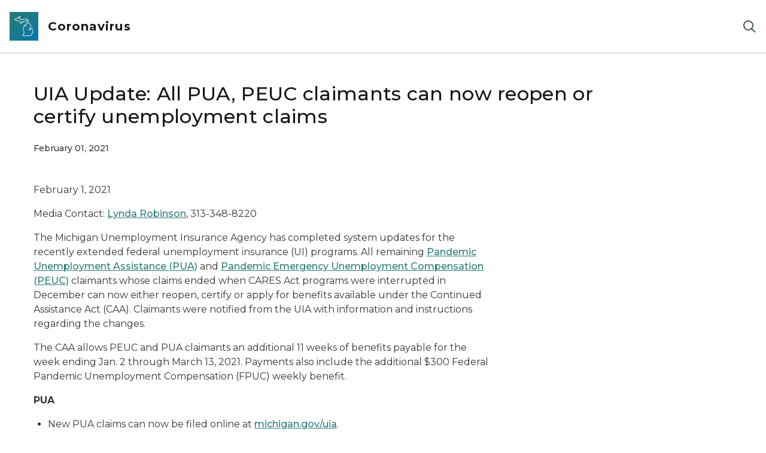

--- FILE ---
content_type: text/html; charset=utf-8
request_url: https://www.michigan.gov/coronavirus/news/2021/02/01/uia-update-all-pua-peuc-claimants-can-now-reopen-or-certify-unemployment-claims
body_size: 11430
content:



<!DOCTYPE html>
<!--[if lt IE 7]>      <html class="no-js lt-ie9 lt-ie8 lt-ie7"> <![endif]-->
<!--[if IE 7]>         <html class="no-js lt-ie9 lt-ie8"> <![endif]-->
<!--[if IE 8]>         <html class="no-js lt-ie9"> <![endif]-->
<!--[if gt IE 8]><!-->
<html class="no-js" lang="en">
<!--<![endif]-->
<head>
<link href="/coronavirus/-/media/Base-Themes/Core-Libraries/styles/optimized-min.css?rev=0d5ba9d6f4d64dc58b0ec50ad1bb0b58&hash=1FC7C74EAE5B8862E94D345230936CA4" rel="stylesheet" /><link href="/coronavirus/-/media/Base-Themes/Main-Theme/styles/optimized-min.css?rev=dd491b74890540928bec94fb7f92c1a6&hash=CA9991EEC90BA02A0B1EC19F9D1C4EDC" rel="stylesheet" /><link href="/coronavirus/-/media/Themes/eMiCoreTheme/som-guidelines/styles/pre-optimized-min.css?rev=39f954cab04a4fd4ab37c3bf766a1370&hash=A701152A17C30B39DF08257A2AF26072" rel="stylesheet" /><link href="/coronavirus/-/media/Themes/eMiCoreTheme/DataTables/Styles/optimized-min.css?rev=99f96bab3005400ea7c6c4472bdd5f11&hash=121BCE79AF088941B7F96191449524F3" rel="stylesheet" /><link href="/coronavirus/-/media/Base-Themes/Slick-Carousel/styles/optimized-min.css?rev=9524f845a6664e6891d64d36f9961a6c&hash=CEDADFEE13804D95E343C5ECF181E6FE" rel="stylesheet" /><link href="/coronavirus/-/media/Themes/eMiCoreTheme/DateRangePicker/Styles/optimized-min.css?rev=2ef96215d9ef47f69da97c840a8917dd&hash=FCB01FC65089C050A588C9F47556CC7D" rel="stylesheet" /><link href="/coronavirus/-/media/Themes/eMiCoreTheme/eMiCoreTheme/styles/pre-optimized-min.css?rev=4d1836aa208e4b49b392aeec14e1c97d&hash=60861858AA8D14ABF9776D7BC57FFB22" rel="stylesheet" />    



    <title>UIA Update: All PUA, PEUC claimants can now reopen or certify unemployment claims</title>


<link rel="canonical" href="https://www.michigan.gov/coronavirus/news/2021/02/01/uia-update-all-pua-peuc-claimants-can-now-reopen-or-certify-unemployment-claims">



    <link href="/coronavirus/-/media/Project/Websites/shared/Browser-Icon/favicon.ico?rev=2e0c4e282d1f41d7add652b27b58dd38&amp;hash=66A6A6EB20537D2843D53B3471C7711C" rel="shortcut icon" />


    

    <!--Custom eMich Metadata Rendering advanced Favicon from SXA Site Settings-->

    
            <link rel="apple-touch-icon" sizes="180x180" href="/coronavirus/-/media/Project/Websites/shared/Browser-Icon/apple-touch-icon.png?rev=6ba8df484dcd48a7b322e75d818cc69d&hash=FAC29D507B7E352C1C53AB6C78A40CC8" />
        
    
            <link rel="icon" type="image/png" sizes="32x32" href="/coronavirus/-/media/Project/Websites/shared/Browser-Icon/favicon-32x32.png?rev=7022dacf2ef14b248b731f451c62a380&hash=66D531310F93C9CCC48F1E1D99591758" />
        
    
            <link rel="icon" type="image/png" sizes="16x16" href="/coronavirus/-/media/Project/Websites/shared/Browser-Icon/favicon-16x16.png?rev=7f7c62522a1646349d767d94fe24a637&hash=BB28CDFEC992106A4A9065A62C441259" />
        
    
            <link rel="manifest" href="/coronavirus/-/media/Project/Websites/shared/Browser-Icon/site.webmanifest?rev=83ca428ef151478d8decb815e7217495&hash=687E7B0EBAFADCB39F2D131F158259BE" />
        
    
            <link rel="mask-icon" href="/coronavirus/-/media/Project/Websites/shared/Browser-Icon/safari-pinned-tab.svg?rev=51f3e40a77134fbbb2233ded33af6d5e&hash=001495EE09039D2E79E2356758142746" color="#277c78" />
        
    
            <meta name="msapplication-config" content="/coronavirus/-/media/Project/Websites/shared/Browser-Icon/browserconfig.xml?rev=15a1c884ffca4409bb27fcec7eef109e&hash=42A0B4F3F1588A6B08EBC108A09A696C" />
        
    
            <meta name="msapplication-TileColor" content="#277c78" />
        
    
            <meta name="theme-color" content="#ffffff" />
        


    

<!-- Coveo Metadata fields -->




	<meta name="site-name" content="Coronavirus" />


<meta name="site-path" content="coronavirus" />
<meta name="site-logo" content="/coronavirus/-/media/Images/Logos/mdhhs.svg?rev=b39d33b2df2e4132a6b038d5b451f09c&hash=98602DD85D732F7B264D3EED5BDDE6A9" />


<meta name="site-agency" content="MDHHS" />
<meta name="site-agency-name" content="Coronavirus" />
<meta name="item-type" content="News Detail" />
<meta name="grouped-item-type" content="Articles" />
<meta name="site-hierarchy" content="Department of Health and Human Services|Coronavirus" />
<meta name="sxa-tags" content="Coronavirus|Department of Health & Human Services" />
<meta name="page-summary" content="" />
<meta name="page-template" content="News Detail" />
<meta name="page-image" content="" />
<meta name="page-hasformcomponent" content="false" />
<meta name="robots" content="" />
<meta name="page-breadcrumb" content="Coronavirus|Press Releases|UIA Update: All PUA, PEUC claimants can now reopen or certify unemployment claims" />




<meta name="datePublished" content="02/01/2021 12:00:00" />
<meta name="dateModified" content="04/29/2022 10:44:31" />
<meta name="author-fullname" content="" />
<meta name="author-title" content="" />
<meta name="author-email" content="" />
<meta name="author-phone" content="" />
<meta name="author-twitter" content="" />
<meta name="mediacontact-fullname" content="" />
<meta name="mediacontact-title" content="" />
<meta name="mediacontact-email" content="" />
<meta name="mediacontact-phone" content="" />
<meta name="mediacontact-twitter" content="" />



<!-- end Coveo Metadata fields -->



<meta property="og:image"  content="https://www.michigan.gov/coronavirus/-/media/Project/Websites/SOM/Images/Global-SOM/Michigangov-OG-Image.png?rev=04d34972184442b1bd24b5efb46cd150&amp;hash=958159D0CEBD099C659CDFD4F91770A4"><meta property="og:title"  content="UIA Update: All PUA, PEUC claimants can now reopen or certify unemployment claims"><meta property="og:url"  content="https://www.michigan.gov/coronavirus/news/2021/02/01/uia-update-all-pua-peuc-claimants-can-now-reopen-or-certify-unemployment-claims">







<meta property="twitter:title"  content="UIA Update: All PUA, PEUC claimants can now reopen or certify unemployment claims"><meta property="twitter:card"  content="summary_large_image">

    <meta name="viewport" content="width=device-width, initial-scale=1" />


    


<!-- Google Tag Manager -->
<script>(function(w,d,s,l,i){w[l]=w[l]||[];w[l].push({'gtm.start':
new Date().getTime(),event:'gtm.js'});var f=d.getElementsByTagName(s)[0],
j=d.createElement(s),dl=l!='dataLayer'?'&l='+l:'';j.async=true;j.src=
'https://www.googletagmanager.com/gtm.js?id='+i+dl;f.parentNode.insertBefore(j,f);
})(window,document,'script','dataLayer','GTM-WTW7M9');</script>
<!-- End Google Tag Manager -->


    





    




    <script type="application/ld+json">
             {"@context":"https://schema.org","@type":"NewsArticle","name":"UIA Update: All PUA, PEUC claimants can now reopen or certify unemployment claims","url":"https://www.michigan.gov/coronavirus/news/2021/02/01/uia-update-all-pua-peuc-claimants-can-now-reopen-or-certify-unemployment-claims","datePublished":"2021-02-01","headline":"UIA Update: All PUA, PEUC claimants can now reopen or certify unemployment claims","inLanguage":"en-US"}
    </script>

</head>
<body class="news-detail default-device bodyclass">
    



    


<!-- Google Tag Manager (noscript) -->
<noscript><iframe src='https://www.googletagmanager.com/ns.html?id=GTM-WTW7M9'
height="0" width="0" style="display:none;visibility:hidden" title="Google Tag Manager"></iframe></noscript>
<!-- End Google Tag Manager (noscript) -->

    
<!-- #wrapper -->

<div id="wrapper">
    <a class="sr-only sr-only-focusable jump-to-id header__skip" href="#pagebody" data-target-id="main"><span class="skip-main">Skip to main content</span></a>
    <!-- #header -->
    <header>
        <div id="header" class="">
            



<div class="component content component__section main-width">
    <div class="component-content">
<div class="print-only">
  <div class="container">
    <div class="row text-center">
      <div class="col-12">
        <!-- Get Url for mobile page logo -->
       
          
              
       
          
              
               <img class="header-logo" src="/coronavirus/-/media/Project/Websites/shared/Site-Logos/MichiganGlobal-logo-Icon.svg?rev=e29162c06c174283bdf2106d78d932ac&hash=E47E98017F3C83CD2FEA3FB1F9FD62B5" alt="Michigan Header Logo" /> 
             
    
      </div>
      <div class="col-12">
        <!-- Get Site Name -->
        <div class="section-title mb-0">MDHHS Coronavirus</div>
      </div>
    </div>
  </div>
</div><div class="navbar"><div class="navbar-brand pl-1">

<a  href="/coronavirus" class="navbar-brand-img">

    
            <img class="header-logo-img" src="/coronavirus/-/media/Project/Websites/shared/Site-Logos/MichiganGlobal-logo-Icon.svg?rev=e29162c06c174283bdf2106d78d932ac&hash=E47E98017F3C83CD2FEA3FB1F9FD62B5" alt="Michigan Header Logo" /> 
        
    

    
    
            <img class="header-logo" src="/coronavirus/-/media/Project/Websites/shared/Site-Logos/MichiganGlobal-logo-Icon.svg?rev=e29162c06c174283bdf2106d78d932ac&hash=E47E98017F3C83CD2FEA3FB1F9FD62B5" alt="Michigan Header Logo" /> 
        
    
</a>

<a  href="/coronavirus" class="navbar-brand-title">
<div class="header__section-title">Coronavirus</div>
</a>
</div><div class="action-bar">
<button class="header__section-search-wrapper" aria-label="Search">
    <span class="header__section-search-icon" aria-hidden="true"></span>
</button>
 <button class="navigation-toggle-header" type="button" aria-label="Open Main Menu" aria-expanded="false" id="mobileMenuButton" aria-controls="mobileMenuContent">
    <span class="navigation-toggle-header-icon"></span>
 </button>
</div></div>    </div>
</div>



    <section class="component component-wrapper">
            <div class="container-fluid">
<div class="row">
<div class="component navigation-toggle col-12" data-properties="{&quot;easing&quot;:&quot;swing&quot;,&quot;speed&quot;:500,&quot;expandOnHover&quot;:false,&quot;expandedByDefault&quot;:false}">
    <div class="component-content">
        <div class="toggle-content clearfix">
            <div class="navigation-toggle-content" id="mobileMenuContent">
                <div class="row"></div>
            </div>
        </div>
    </div>
</div></div>            </div>
    </section>
<div class="component content component__section">
    <div class="component-content">
<div class="header__section-search-container"><div class="coveo-menu-search">
  <atomic-search-interface id="coveo-search-box">
    
    

    <div class="container">
      <div class="row mt-5 ">
        <div class="col">
          <atomic-search-box redirection-url="https://www.michigan.gov/search" placeholder="testing">
          <atomic-search-box-query-suggestions></atomic-search-box-query-suggestions>
          </atomic-search-box>    
              
        </div>
      </div>
      <div class="row mb-5 mt-1 site-dropdown" >        
          <div class="col-12 col-sm-auto d-flex justify-content-sm-center align-items-center">
            <label for="site-context mb-0">View Result for:</label>
          </div>        
          <div class="col-12 col-sm-auto">
            <select name="site-context" id="site-context">
              <option value="Coronavirus" data-itemid="{6E9F53BA-DC94-445E-8A0F-52EC61A8BE30}">Coronavirus</option>
              <option value="">All Michigan.gov Sites</option>          
            </select>
          </div>        
      </div>
      <div id="site-url" hidden>/coronavirus/news/2021/02/01/uia-update-all-pua-peuc-claimants-can-now-reopen-or-certify-unemployment-claims</div>
      <div id="back-to-text" hidden>Back to Coronavirus</div>
    </div>
  </atomic-search-interface>
  <div class="search-unavailable" style="display:none;">
  <p style="text-align: center;"><img alt="outline of the shape of Michigan state in teal color" src="/coronavirus/-/media/Images/mi-no-results-icon.svg?rev=8612425961d14caf817436b6bed4cec0&amp;hash=ABF5A69CCF8EA9530E28A87F1A0A755C" /></p>
  <br />
  <p style="text-align: center;">Search is currently unavailable. Please try again later.</p>
</div>
</div><div class="links-container px-0">
<div class="container">
<div class="row">





<div class="col-md-4">


    
            
                    
                
                    
                
        





    
            
                    
                
                    
            
                        <div class="search-links-container">
                        <h3>Popular on michigan.gov</h3>
                        <ul class="search-links-list">
            
                        
            
                         <li class="search-links-item"><a class="search-links-link" href="https://www.michigan.gov/mdard" target="_blank">Agriculture and Rural Development</a></li>
                        
            
                         <li class="search-links-item"><a class="search-links-link" href="https://www.michigan.gov/mdcr" target="_blank">Civil Rights</a></li>
                        
            
                         <li class="search-links-item"><a class="search-links-link" href="https://www.michigan.gov/egle" target="_blank">Environment</a></li>
                        
            
                         <li class="search-links-item"><a class="search-links-link" href="https://www.michigan.gov/mdhhs" target="_blank">Health and Human Services</a></li>
                        
            
                         <li class="search-links-item"><a class="search-links-link" href="https://www.michigan.gov/dnr" target="_blank">Natural Resources</a></li>
                        
            
                         <li class="search-links-item"><a class="search-links-link" href="https://www.michigan.gov/sos" target="_blank">Secretary of State</a></li>
                        
            
                         </ul>
                         </div>
            
                        
                
        



</div>

<div class="col-md-4">


    
            
                    
                
                    
                
        




    
            
                    
            
                        <div class="search-links-container">
                        <h3>How Do I...</h3>
                        <ul class="search-links-list">
            
                                    
                         <li class="search-links-list"><a class="search-links-link" href="https://www.michigan.gov/sos/all-services/tab-and-plate-renewal" target="_blank">Register to Vote</a></li>
                                    
                         <li class="search-links-list"><a class="search-links-link" href="https://dsvsesvc.sos.state.mi.us/TAP/_/" target="_blank">Renew My License Plate</a></li>
                                    
                         <li class="search-links-list"><a class="search-links-link" href="https://www.michigan.gov/mdhhs/assistance-programs" target="_blank">View Assistance Programs</a></li>
                        
            
                         </ul>
                         </div>
            
                        
                
                    
                
        



</div>
</div>
</div>
</div></div>    </div>
</div>

        </div>
    </header>
    <!-- /#header -->
    <!-- #content -->
    <main>
        <div id="content" class="">
            


 


<div class="modal fade" id="browserDetectModal" tabindex="-1" role="dialog" aria-labelledby="browserDetectModalLabel"
    aria-hidden="true">
    <div class="modal-dialog" role="document">
        <div class="modal-content">
            <div class="modal-header">
                <button type="button" class="close modal-dialog-close" data-dismiss="modal" aria-label="Close">
                    <span><svg xmlns="http://www.w3.org/2000/svg" viewBox="0 0 32 32" aria-label="close" data-tags="X dismiss deny denied ex" role="img" fill="currentColor" focusable="false"><path d="M24 9.4 22.6 8 16 14.6 9.4 8 8 9.4 14.6 16 8 22.6 9.4 24 16 17.4 22.6 24 24 22.6 17.4 16 24 9.4z" /></svg></span>
                </button>
            </div>
            <div class="modal-body">
                <div class="modal-browser-detect-wrapper">
                    <div class="container">
                        <div class="row">
                            <div class="col-lg-2">
                                <span class="warning-icon"></span>
                            </div>
                            <div class="col-lg-8">
                                <div class="browser-detection-box__section-content">
                                    
                                                                        <div class="browser-detection-box__section-heading">Unsupported Browser Detected</div>
                                                                        
                                    
                                                                        <p>The web Browser you are currently using is unsupported, and some features of this site may not work as intended. Please update to a modern browser such as Chrome, Firefox or Edge to experience all features Michigan.gov has to offer.&nbsp;</p>
                                                                        
                                    
                                                                        <div class="browser-detection-box__section-subheading">Supported Browsers</div>
                                                                        
                                    <div class="row">
<div class="col-md-6 col-lg-3">
<ul>
    <li>                <a href="https://www.google.com/chrome/?brand=FHFK&amp;gclid=Cj0KCQiAk53-BRD0ARIsAJuNhptcTc4l_Kn-u3t6asbRCm-d_Uk2smxuQk1Vt_2ZS6cGVaUNkX29yREaAu8xEALw_wcB&amp;gclsrc=aw.ds" target="_blank"class="off-domain-link">Google Chrome</a>            </li>
    <li>                <a href="https://www.apple.com/safari/" target="_blank"class="off-domain-link">Safari</a>            </li>
</ul>
</div>
<div class="col-md-6 col-lg-3">
<ul>
    <li>                <a href="https://www.microsoft.com/en-us/edge" target="_blank"class="off-domain-link">Microsoft Edge</a>            </li>
    <li>                <a href="https://www.mozilla.org/en-US/firefox/new/" target="_blank"class="off-domain-link">Firefox</a>            </li>
</ul>
</div>
</div>
                                                                        
                                </div>
                            </div>
                        </div>
                    </div>
                </div>
            </div>
        </div>
    </div>
</div>

    




    <section class="component component-wrapper section__pageheader">

<div class="component content component__section">
    <div class="component-content">
<div class="com-wrapper">
    <div class="container">
        <div class="row">
                
                                    <div class="col-12 col-md-10">
                                        <div class="title__content">
                                            <h1 >UIA Update: All PUA, PEUC claimants can now reopen or certify unemployment claims</h1>
                                        </div>
                                    </div>
                                 
        </div>
    </div>
</div>    </div>
</div>
    </section>


    <section class="component component-wrapper section__pagebreadcrumb">
            <div class="container-fluid">
<div class="row">

<div class="component breadcrumb navigation-title col-12">
    <div class="component-content">
        <nav>
            <ol>
                    <li class="breadcrumb-item home">

    <div class="navigation-title field-navigationtitle"><a title="Coronavirus" href="/coronavirus"><svg xmlns="http://www.w3.org/2000/svg" viewBox="0 0 32 32" aria-label="home" data-tags="home start main" role="img" fill="currentColor" focusable="false"><path d="M16.61 2.21a1 1 0 0 0-1.24 0L1 13.42 2.24 15 4 13.62V26a2 2 0 0 0 2 2h20a2 2 0 0 0 2-2V13.63L29.76 15 31 13.43ZM18 26h-4v-8h4Zm2 0v-8a2 2 0 0 0-2-2h-4a2 2 0 0 0-2 2v8H6V12.06l10-7.79 10 7.8V26Z" /></svg></a></div>
                            <span class="separator"></span>
                    </li>
                    <li class="breadcrumb-item ">

    
            <div class="navigation-title field-navigationtitle"><a title="Press Releases" href="/coronavirus/news">Press Releases</a></div>
       
                            <span class="separator"></span>
                    </li>
                    <li class="breadcrumb-item last">

    
            <div class="navigation-title field-navigationtitle linktextwidth40"><a title="UIA Update: All PUA, PEUC claimants can now reopen or certify unemployment claims" >UIA Update: All PUA, PEUC claimants can now reopen or certify unemployment claims</a></div>
       
                            <span class="separator"></span>
                    </li>
            </ol>
        </nav>
    </div>
</div>
</div>            </div>
    </section>


    <section class="component component-wrapper section__pagebody" id="pagebody">

<div class="component content component__section news-item__section">
    <div class="component-content">
<div class="com-wrapper">
    <div class="container">

        <div class="row">
            <div class="col-12 col-md-10 col-lg-8">
                <div class="news-item__section-date">
                   <p >February 01, 2021 </p>
                </div>
            </div>
        </div>


        <div class="row">
            <div class="col-12 col-md-8 order-1 order-md-0">
                <div class="row">
                    <div class="col">
                        
                    </div>
                </div>
                <div class="row">
                    <div class="col">
                        <div class="news-item__section-content">
                            <p>February 1, 2021</p>
                            
                            <p>Media Contact:&nbsp;<a href="mailto:RobinsonL7@michigan.gov" target="_blank">Lynda Robinson</a>,&nbsp;313-348-8220</p>
                            
                            <p>The Michigan Unemployment Insurance Agency has completed system updates for the recently extended federal unemployment insurance (UI) programs. All remaining <a href="https://www.michigan.gov/leo/0,5863,7-336-94422_97241_89982_92608_63224_105333---,00.html"class="off-domain-link">Pandemic Unemployment Assistance (PUA)</a> and <a href="https://www.michigan.gov/leo/0,5863,7-336-94422_97241_89982_92608_63224_105349---,00.html"class="off-domain-link">Pandemic Emergency Unemployment Compensation (PEUC)</a> claimants whose claims ended when CARES Act programs were interrupted in December can now either reopen, certify or apply for benefits available under the Continued Assistance Act (CAA). Claimants were notified from the UIA with information and instructions regarding the changes.</p>
                            
                            <p>The CAA allows PEUC and PUA claimants an additional 11 weeks of benefits payable for the week ending Jan. 2 through March 13, 2021. Payments also include the additional $300 Federal Pandemic Unemployment Compensation (FPUC) weekly benefit.</p>
                            
                            <p><strong>PUA</strong></p>
                            
                            <ul>
                            	<li>New PUA claims can now be filed online at <a href="https://www.michigan.gov/leo/0,5863,7-336-94422_97241---,00.html" target="_blank"class="off-domain-link">michigan.gov/uia</a>.</li>
                            	<li>PUA claimants who exhausted their original entitlement of benefits prior to Dec. 26, 2020 can also now reopen their claim to receive an additional 11 weeks of benefits, payable retroactively, beginning with the week ending Jan. 2, 2021. Claimants have or will receive notification by email, through their MiWAM account or by mail alerting them to the availability of the additional weeks.</li>
                            	<li>A new provision under the CAA requires PUA claimants to submit proof of employment or self-employment to maintain eligibility. For example, claimants need documentation showing their employment or self-employment for the tax year prior to when they filed their original claim for benefits. Individuals who filed their original PUA claim in 2020 need documentation to support employment in 2019. New PUA applications filed in 2021 should include supportive documentation of employment in 2020.</li>
                            </ul>
                            
                            <ul>
                            	<li>Appropriate documents can include tax documents, paycheck stubs, state or federal employer identification numbers, business licenses, business receipts or a signed affidavit.&nbsp;</li>
                            	<li><strong>Claimants should not submit this documentation until they receive a notice instructing them where to upload it and the timelines for doing so.</strong></li>
                            </ul>
                            
                            <p><strong>PEUC</strong></p>
                            
                            <ul>
                            	<li>PEUC claimants who exhausted their previous entitlement will be able to reopen their claim to receive an additional 11 weeks of benefits, payable retroactively, beginning with the week ending Jan. 2, 2021. Claimants have or will receive notification by email, through their MiWAM account or by mail alerting them to the availability of the additional weeks.</li>
                            	<li>Workers on regular state UI benefits will no longer receive the PEUC extension automatically. The CAA now requires workers to submit an application. Once a worker has exhausted their state UI benefits, they will need to log into their MiWAM account and click on,&nbsp;<strong>&ldquo;Additional Information Required &ndash; click here to file an extension.&rdquo;</strong></li>
                            </ul>
                            
                            <p>&ldquo;We&rsquo;re pleased to have restored the federal programs that so many workers in our state are depending on. These are vital programs that have helped Michiganders provide for their families as we continue to navigate COVID-19,&rdquo; said <strong>Liza Estlund Olson</strong>, acting director of the UIA. &ldquo;While this is a huge step forward, we know there&rsquo;s still more work to do to ensure everyone receives the benefits they are entitled to.&rdquo;</p>
                            
                            <p>One final provision the Agency continues to develop is the Mixed Earners Unemployment Compensation (MEUC) program, which allows workers who earned at least $5,000 in self-employment income to apply for an additional $100 per week in supplemental benefits. MEUC is payable from Dec. 27, 2020 through March 13, 2021.</p>
                            
                            <p>Claimants should continue to monitor their MiWAM account and the UIA website for updates.</p>

                        </div>
                    </div>
                </div>
                <div class="row">
                   <div class="col">
                        
                    </div>
                </div>

                
                
                                    <div class="news-item__section-tags">
                                        
                                                    <a href="/coronavirus/news#tagsearch=456e0fb9e2ce459b9f7aa7c1ad570e29 Coronavirus" class="solid-button">Coronavirus</a>
                                                        
                                                
                                                    <a href="/coronavirus/news#agency=b735ce5899024fea991850ad3bdc2574 Department of Health &amp; Human Services" class="solid-button">Department of Health &amp; Human Services</a>
                                                        
                                                
                                    </div>
                
                                

            </div>

            <div class="col-12 col-md-4 order-0 order-md-1">
                 
                                    
                    
                                            
                                        
                                
            </div>
        </div>
    </div>
</div>    </div>
</div>
    </section>


    <section class="component component-wrapper section__pagefooter">
            <div class="container">

<div class="component content component__section related-content__section related-content__section-dynamic-news">
    <div class="component-content">
<div class="container"><div class="row"><div class="col"><h2 class="content-title">Related News</h2></div></div>



<div class="com-wrapper">
    <div class="row">
        <div class="col-12 col-md-8">
            <div class="related-content__section-content">
                
                                <a href="/coronavirus/news/2021/11/29/covid-19-omicron-variant-illustrates-importance-of-getting-vaccinated-including-booster-doses-weari">
                                    <h3>COVID-19 Omicron variant illustrates importance of getting vaccinated, including booster doses, wearing masks, other mitigation strategies; MDHHS is monitoring to identify any presence in Michigan, but has not yet detected new variant</h3>
                                </a>
                                
                <p></p>
                                
            </div>
        </div>
        
    </div>
</div>



<div class="com-wrapper">
    <div class="row">
        <div class="col-12 col-md-8">
            <div class="related-content__section-content">
                
                                <a href="/coronavirus/news/2021/11/24/mdhhs-highlights-long-term-care-facility-visitation-guidance-ahead-of-the-holidays">
                                    <h3>MDHHS highlights long-term care facility visitation guidance ahead of the holidays</h3>
                                </a>
                                
                <p></p>
                                
            </div>
        </div>
        
    </div>
</div>



<div class="com-wrapper">
    <div class="row">
        <div class="col-12 col-md-8">
            <div class="related-content__section-content">
                
                                <a href="/coronavirus/news/2021/11/24/state-of-michigan-secures-additional-staffing-to-support-hospitals-44-additional-medical-personnel-">
                                    <h3>State of Michigan secures additional staffing to support hospitals
44 additional medical personnel will assist and support staff
 at Beaumont Hospital, Dearborn and Spectrum Health</h3>
                                </a>
                                
                <p></p>
                                
            </div>
        </div>
        
    </div>
</div>



<div class="com-wrapper">
    <div class="row">
        <div class="col-12 col-md-8">
            <div class="related-content__section-content">
                
                                <a href="/coronavirus/news/2021/11/22/more-than-10-of-michigan-children-ages-5-11-have-received-their-first-dose-of-the-safe-and-effectiv">
                                    <h3>More than 10% of Michigan children ages 5-11 have received their first dose of the safe and effective COVID-19 vaccine
MDHHS urges parents and caregivers to make an appointment for their child as soon as possible</h3>
                                </a>
                                
                <p></p>
                                
            </div>
        </div>
        
    </div>
</div>



<div class="com-wrapper">
    <div class="row">
        <div class="col-12 col-md-8">
            <div class="related-content__section-content">
                
                                <a href="/coronavirus/news/2021/11/19/mdhhs-will-issue-face-mask-advisory-for-the-holiday-season-due-to-rise-in-cases-of-flu-and-covid-19">
                                    <h3>MDHHS will issue face mask advisory for the holiday season due to rise in cases of flu and COVID-19</h3>
                                </a>
                                
                <p></p>
                                
            </div>
        </div>
        
    </div>
</div>



<div class="com-wrapper">
    <div class="row">
        <div class="col-12 col-md-8">
            <div class="related-content__section-content">
                
                                <a href="/coronavirus/news/2021/11/19/johnson-johnson-moderna-and-pfizer-booster-doses-authorized-for-all-ages-18-and-up-eligible-michiga">
                                    <h3>Johnson &amp; Johnson, Moderna and Pfizer booster doses authorized for all ages 18 and up
Eligible Michiganders should plan to get booster doses six months after primary mRNA series or two months after single dose of Johnson &amp; Johnson</h3>
                                </a>
                                
                <p></p>
                                
            </div>
        </div>
        
    </div>
</div>



<div class="com-wrapper">
    <div class="row">
        <div class="col-12 col-md-8">
            <div class="related-content__section-content">
                
                                <a href="/coronavirus/news/2021/11/15/michigan-surpasses-70-vaccinated-milestone-for-ages-16-and-older">
                                    <h3>Michigan surpasses 70% vaccinated milestone for ages 16 and older</h3>
                                </a>
                                
                <p></p>
                                
            </div>
        </div>
        
    </div>
</div>



<div class="com-wrapper">
    <div class="row">
        <div class="col-12 col-md-8">
            <div class="related-content__section-content">
                
                                <a href="/coronavirus/news/2021/11/03/children-ages-5-to-11-now-eligible-for-covid-19-vaccine">
                                    <h3>Children ages 5 to 11 now eligible for COVID-19 vaccine</h3>
                                </a>
                                
                <p></p>
                                
            </div>
        </div>
        
    </div>
</div>



<div class="com-wrapper">
    <div class="row">
        <div class="col-12 col-md-8">
            <div class="related-content__section-content">
                
                                <a href="/coronavirus/news/2021/10/22/booster-doses-authorized-for-those-who-received-moderna-and-johnson-johnson-vaccine">
                                    <h3>Booster doses authorized for those who received Moderna and Johnson &amp; Johnson vaccine</h3>
                                </a>
                                
                <p></p>
                                
            </div>
        </div>
        
    </div>
</div>



<div class="com-wrapper">
    <div class="row">
        <div class="col-12 col-md-8">
            <div class="related-content__section-content">
                
                                <a href="/coronavirus/news/2021/09/27/booster-doses-for-those-who-received-pfizer-covid-19-vaccine-recommended-for-65-and-older-those-wit">
                                    <h3>Booster doses for those who received Pfizer COVID-19 vaccine recommended for 65 and older, those with underlying health conditions and those at increased risk of COVID-19 due to occupation</h3>
                                </a>
                                
                <p></p>
                                
            </div>
        </div>
        
    </div>
</div>

</div>    </div>
</div>
            </div>
    </section>


    <section class="component component-wrapper">

<div class="component component-social-breadcrumb component__section breadcrumb_social_content">
    <div class="component-content">

<div class="breadcrumb__section social">
    <div class="container">
        <div class="row">
            <div class="col-md-12">
                <div class="breadcrumb__section-content">
                    <div><p class="breadcrumb__section-content-follow">Follow us</p> </div>
                    <ul class="breadcrumb__section-content-nav">

                        
                                                <li class="social-icon"><a href="https://www.facebook.com/michiganhhs/" target="_blank" rel="noopener noreferrer"><svg xmlns="http://www.w3.org/2000/svg" data-name="Layer 1" viewBox="0 0 32 32" aria-label="facebook" role="img" fill="currentColor" focusable="false"><path d="M16 0a16 16 0 1 0 16 16A16 16 0 0 0 16 0Zm4 10.67h-1.8c-.72 0-.87.29-.87 1v1.63H20l-.28 2.7h-2.39v9.33h-4V16h-2.66v-2.67h2.66v-3.07c0-2.36 1.24-3.59 4-3.59H20Z" /></svg></a></li>
                                                

                        
                                                <li class="social-icon"><a href="https://twitter.com/MichiganHHS" target="_blank" rel="noopener noreferrer"><svg xmlns="http://www.w3.org/2000/svg" xml:space="preserve" x="0" y="0" enable-background="new 0 0 32 32" version="1.1" viewBox="0 0 32 32" aria-label="twitter x solid" role="img" fill="currentColor" focusable="false"><path d="M16 0C7.2 0 0 7.2 0 16s7.2 16 16 16 16-7.2 16-16S24.8 0 16 0zm3.7 25.3-5-7.2-6.2 7.2H6.9L14 17 6.9 6.7h5.4l4.7 6.9 5.9-6.9h1.6l-6.8 7.9 7.4 10.8h-5.4z" /><path d="M16.2 14.5 11.5 7.9 9.1 7.9 14.8 16.1 15.5 17.1 15.5 17.2 20.5 24.2 22.9 24.2 16.9 15.6z" /></svg></a></li>
                                                

                        

                        
                                                <li class="social-icon"><a href="https://www.youtube.com/michiganhhs" target="_blank" rel="noopener noreferrer"><svg xmlns="http://www.w3.org/2000/svg" data-name="Layer 1" viewBox="0 0 32 32" aria-label="youtube" role="img" fill="currentColor" focusable="false"><path d="M16 0a16 16 0 1 0 16 16A16 16 0 0 0 16 0Zm5.92 22.52c-2.8.19-9 .19-11.84 0C7 22.31 6.69 20.83 6.67 16s.38-6.31 3.41-6.52c2.8-.19 9-.19 11.84 0 3 .21 3.39 1.69 3.41 6.52s-.33 6.31-3.41 6.52Zm-8.59-9.64L19.89 16l-6.56 3.13Z" /></svg></a></li>
                                                

                        
                                                <li class="social-icon"><a href="https://www.instagram.com/michiganhhs/" target="_blank" rel="noopener noreferrer"><svg xmlns="http://www.w3.org/2000/svg" data-name="Layer 1" viewBox="0 0 32 32" aria-label="instagram" role="img" fill="currentColor" focusable="false"><path d="M19.77 8.4c-1 0-1.28-.05-3.77-.05s-2.79 0-3.77.05c-2.53.12-3.71 1.32-3.83 3.83 0 1-.05 1.28-.05 3.77s0 2.79.05 3.77c.12 2.51 1.29 3.71 3.83 3.83h7.54c2.53-.12 3.71-1.32 3.83-3.83v-7.54c-.12-2.51-1.3-3.71-3.83-3.83ZM16 20.79A4.79 4.79 0 1 1 20.79 16 4.78 4.78 0 0 1 16 20.79Zm5-8.65A1.12 1.12 0 1 1 22.1 11a1.12 1.12 0 0 1-1.1 1.14ZM19.11 16A3.11 3.11 0 1 1 16 12.89 3.11 3.11 0 0 1 19.11 16ZM16 0a16 16 0 1 0 16 16A16 16 0 0 0 16 0Zm9.28 19.85c-.16 3.39-2.05 5.27-5.43 5.43h-7.7c-3.39-.16-5.27-2-5.43-5.43v-7.7c.16-3.39 2-5.27 5.43-5.43h7.7c3.39.16 5.28 2.05 5.43 5.43V16c0 2.53.04 2.85 0 3.85Z" /></svg></a></li>
                                                

                        
                                                <li class="social-icon"><a href="https://www.linkedin.com/company/michigan-department-of-health-&-human-services" target="_blank" rel="noopener noreferrer"><svg xmlns="http://www.w3.org/2000/svg" data-name="Layer 1" viewBox="0 0 32 32" aria-label="linkedin" role="img" fill="currentColor" focusable="false"><path d="M16 0a16 16 0 1 0 16 16A16 16 0 0 0 16 0Zm-2.67 21.33h-2.66v-8h2.66ZM12 12.15a1.48 1.48 0 1 1 1.47-1.48A1.48 1.48 0 0 1 12 12.15Zm10.67 9.18H20v-3.81c0-2.51-2.67-2.3-2.67 0v3.81h-2.66v-8h2.66v1.46c1.17-2.15 5.34-2.31 5.34 2.06Z" /></svg></a></li>
                                                

                       

                        

                        

                        

                        

                        
                    </ul>
                </div>
            </div>
        </div>
    </div>
</div>

    </div>
</div>
    </section>
        </div>
    </main>
    <!-- /#content -->
    <!-- #footer -->
    <footer>
        <div id="footer" class="">
            




    <section class="component component-wrapper">
            <div class="container-fluid">
<div class="row">
<div class="component content component__section footer__section-content">
    <div class="component-content">
<div class="print-only">
  <div class="container">
    <div class="row text-center">
      <div class="col-12">
        <!-- Get Attorney General logo url -->
        <img class="print-footer-logo"  src="/coronavirus/-/media/Images/Logos/mdhhs.svg?rev=b39d33b2df2e4132a6b038d5b451f09c&hash=98602DD85D732F7B264D3EED5BDDE6A9" alt="Department of Health and Human Services">
      </div>
      <div class="col-12">
        <!-- Get Page Title -->
        <div class="footer-header mb-0">UIA Update: All PUA, PEUC claimants can now reopen or certify unemployment claims</div>
        <!-- Get Copyright text -->
        <span>Copyright  State of Michigan</span>
      </div>
    </div>
  </div>
</div>
    
            <div class="footer__section-logo"><div class="container"><div class="row"><div class="col-lg-3 col-md-4 footer__section-logo-img">
                <img class="header-logo-img" src="/coronavirus/-/media/Images/Logos/mdhhs.svg?rev=b39d33b2df2e4132a6b038d5b451f09c&hash=98602DD85D732F7B264D3EED5BDDE6A9" alt="Department of Health and Human Services"> 
        </div><div class="col-lg-3 col-md-4 footer__section-col">
        
        
        
        </div>
        <div class="col-lg-3 col-md-4 footer__section-col">
        
        
            <div class="component rich-text component__section">
                <div class="component-content">
                    <div class="container">
                        <div class="row">
                            <div class="col-12">
        <h3>Get the Latest from the CDC</h3>
        <p>The United States Center for Disease Control and Prevention (CDC) has more information at a federal level about COVID-19. Click the link below to access the federal government's information and resources.&nbsp;</p>
        <p><a href="https://www.cdc.gov/coronavirus/2019-ncov/" target="_blank" class="primary-cta off-domain-link" rel="noopener noreferrer">Visit CDC.gov</a></p>                    </div>
                        </div>
                    </div>
                </div>
            </div>
        
        </div>
        <div class="col-lg-3 col-md-4 footer__section-col">
        
        </div></div></div></div>
        
    
           <div class="footer__section-links"><div class="container"><div class="row">
       
                     
       
       
       
                     
       
       
       
                     
       
       
       
                     
       
       </div></div></div>
        
<div class="row"><div class="footer__section-copyright col-md-12"><div class="container"><div class="row"><div class="col-md-10">
	<div class="footer__section-copyright-nav">
		<span>Copyright 2026 State of Michigan</span>
		<span><a href="https://www.michigan.gov">Mi.gov Home</a></span>
		<span><a href="https://www.michigan.gov/policies">Policies</a></span>
		<span><a href="https://www.michigan.gov/adaform">Accessibility</a></span>
		<span><a href="https://www.michigan.gov/disabilityresources">Disability Resources</a></span>
		<span><a href="https://www.michigan.gov/foia">Statewide FOIA Directory</a></span>
		<a href="https://www.michigan.gov/som/government/branches-of-government/executive-branch">Departments</a>
    </div>
</div>
<img id="trackVisitor" src="/TrackExternal.aspx" alt="Tracking Image" height="1" width="1" style="border-style:none;display:none;" />
</div></div></div></div>    </div>
</div>
</div>            </div>
    </section>


<div class="component content component__section">
    <div class="component-content">




    </div>
</div>

        </div>
    </footer>
    <!-- /#footer -->
</div>
<!-- /#wrapper -->

    






<script src="/coronavirus/-/media/Base-Themes/Core-Libraries/scripts/optimized-min.js?rev=7e9bf3e311aa4d33b7932e41d5e827d7&hash=606B8042E134E6CA9EF637E022BC423E"></script><script src="/coronavirus/-/media/Base-Themes/XA-API/Scripts/optimized-min.js?rev=93f2c91a865c41119b49380b0ea69a91&hash=CEE5F4A18807503E5678DB86F299AC7C"></script><script src="/coronavirus/-/media/Base-Themes/Main-Theme/scripts/optimized-min.js?rev=9d1801fca68f48d09fc83af3f2bb97c2&hash=4A78B98C5CC2C5D93EAB314A7958CBD6"></script><script src="/coronavirus/-/media/Base-Themes/Resolve-Conflicts/Scripts/optimized-min.js?rev=8f11bd4f94904dc7b20f00a82d7084e3&hash=99E10ED8231B910D25103AB97BC50389"></script><script src="/coronavirus/-/media/Themes/eMiCoreTheme/som-guidelines/scripts/pre-optimized-min.js?rev=5cd329804bdd4e9582ecb9b502c056f9&hash=EB7D316AB024F799086CAF03F0F8623C"></script><script src="/coronavirus/-/media/Base-Themes/Bing-Maps-JS-Connector/Scripts/optimized-min.js?rev=4f047e8bab6c4c58a30788b0275d5bb0&hash=4B4351A409BF9C7DE66F20ACD56A676E"></script><script src="/coronavirus/-/media/Base-Themes/Maps/Scripts/optimized-min.js?rev=081522eba93a4d8f964d55c4a56f676a&hash=FE8D56E0E58CBAFA08E03B9DDC6F4280"></script><script src="/coronavirus/-/media/Base-Themes/SearchTheme/Scripts/optimized-min.js?rev=75d493298505488d88360b8f7e612ef8&hash=55337CA3F38FE41581A19542069C7778"></script><script src="/coronavirus/-/media/Base-Themes/Components-Theme/Scripts/optimized-min.js?rev=c6677f6640d646718b641b086fb4b482&hash=069F28202D2F22382A2C52B5CCFE812E"></script><script src="/coronavirus/-/media/Themes/eMiCoreTheme/DataTables/Scripts/optimized-min.js?rev=676d063e33214d71877e1424f055d69e&hash=F3D6BC06E07AE5709E2704A649B3DFAB"></script><script src="/coronavirus/-/media/Base-Themes/Slick-Carousel/scripts/optimized-min.js?rev=d05ea18afb724723aa7901521249c472&hash=8013669D2CBCAF2CBEC7763C242DB442"></script><script src="/coronavirus/-/media/Themes/eMiCoreTheme/DateRangePicker/Scripts/optimized-min.js?rev=b89a312b8a37489fb527621fd0326454&hash=A6FE24A2191F5B997B3C2DF3F88CE47F"></script><script src="/coronavirus/-/media/Themes/eMiCoreTheme/Modernizr/Scripts/optimized-min.js?rev=a48b2db9b48e419c8851fe8ccbe297c5&hash=9EF95C331BAE57BEA041D4061F21A447"></script><script src="/coronavirus/-/media/Base-Themes/Coveo/Scripts/optimized-min.js?rev=e526f907430e4daea493232fa5755885&hash=899858C27AFA60465F478178B67E6A29"></script><script src="/coronavirus/-/media/Base-Themes/Coveo-Modules/Scripts/coveo-search-page.js?rev=27fc035a3b1a455c8ba1c77fe22a2eb8&hash=605892F624A9696C39653311859F6551"type="module"></script><script src="/coronavirus/-/media/Base-Themes/Coveo-Modules/Scripts/custom-breadbox.js?rev=d32ec6ca35274ca2ab60bf0ada30926d&hash=27B7638D81998403B989F8F2E3A64BE8"type="module"></script><script src="/coronavirus/-/media/Base-Themes/Coveo-Modules/Scripts/custom-date-facet.js?rev=431b328d47cd41de948955c3aace17d6&hash=04ADB5673C5C4CF9F8F50C55630D2BD1"type="module"></script><script src="/coronavirus/-/media/Base-Themes/Coveo-Modules/Scripts/custom-global-search-component.js?rev=6de379ce44744146b6e30073955b663a&hash=3344303033EF78D592C714A5B0A61F45"type="module"></script><script src="/coronavirus/-/media/Base-Themes/Coveo-Modules/Scripts/custom-type-facet.js?rev=774b365a0b8f48f08dbe87c5edca8c6e&hash=1F53F5EA32076E174E99EEDF3FB77C3D"type="module"></script><script src="/coronavirus/-/media/Themes/eMiCoreTheme/eMiCoreTheme/scripts/pre-optimized-min.js?rev=6e0eb40786ff4d1882d00d0e228f4ba4&hash=6B1F7915C72B5CD6EDD03AEA4151C3E2"></script>    <!-- /#wrapper -->
</body>
</html>

--- FILE ---
content_type: text/javascript
request_url: https://static.cloud.coveo.com/atomic/v2/p-5544eaf5.js
body_size: 9619
content:
import{a as t}from"./p-5925f187.js";import{c as e}from"./p-e9c4f463.js";var n={exports:{}};
/*! @license DOMPurify 3.2.4 | (c) Cure53 and other contributors | Released under the Apache license 2.0 and Mozilla Public License 2.0 | github.com/cure53/DOMPurify/blob/3.2.4/LICENSE */(function(t,n){(function(e,n){t.exports=n()})(e,(function(){const{entries:t,setPrototypeOf:e,isFrozen:n,getPrototypeOf:r,getOwnPropertyDescriptor:i}=Object;let{freeze:o,seal:a,create:l}=Object;let{apply:s,construct:c}=typeof Reflect!=="undefined"&&Reflect;if(!o){o=function t(e){return e}}if(!a){a=function t(e){return e}}if(!s){s=function t(e,n,r){return e.apply(n,r)}}if(!c){c=function t(e,n){return new e(...n)}}const f=k(Array.prototype.forEach);const u=k(Array.prototype.lastIndexOf);const m=k(Array.prototype.pop);const p=k(Array.prototype.push);const d=k(Array.prototype.splice);const h=k(String.prototype.toLowerCase);const g=k(String.prototype.toString);const y=k(String.prototype.match);const b=k(String.prototype.replace);const w=k(String.prototype.indexOf);const x=k(String.prototype.trim);const v=k(Object.prototype.hasOwnProperty);const T=k(RegExp.prototype.test);const A=E(TypeError);function k(t){return function(e){for(var n=arguments.length,r=new Array(n>1?n-1:0),i=1;i<n;i++){r[i-1]=arguments[i]}return s(t,e,r)}}function E(t){return function(){for(var e=arguments.length,n=new Array(e),r=0;r<e;r++){n[r]=arguments[r]}return c(t,n)}}function S(t,r){let i=arguments.length>2&&arguments[2]!==undefined?arguments[2]:h;if(e){e(t,null)}let o=r.length;while(o--){let e=r[o];if(typeof e==="string"){const t=i(e);if(t!==e){if(!n(r)){r[o]=t}e=t}}t[e]=true}return t}function R(t){for(let e=0;e<t.length;e++){const n=v(t,e);if(!n){t[e]=null}}return t}function _(e){const n=l(null);for(const[r,i]of t(e)){const t=v(e,r);if(t){if(Array.isArray(i)){n[r]=R(i)}else if(i&&typeof i==="object"&&i.constructor===Object){n[r]=_(i)}else{n[r]=i}}}return n}function L(t,e){while(t!==null){const n=i(t,e);if(n){if(n.get){return k(n.get)}if(typeof n.value==="function"){return k(n.value)}}t=r(t)}function n(){return null}return n}const O=o(["a","abbr","acronym","address","area","article","aside","audio","b","bdi","bdo","big","blink","blockquote","body","br","button","canvas","caption","center","cite","code","col","colgroup","content","data","datalist","dd","decorator","del","details","dfn","dialog","dir","div","dl","dt","element","em","fieldset","figcaption","figure","font","footer","form","h1","h2","h3","h4","h5","h6","head","header","hgroup","hr","html","i","img","input","ins","kbd","label","legend","li","main","map","mark","marquee","menu","menuitem","meter","nav","nobr","ol","optgroup","option","output","p","picture","pre","progress","q","rp","rt","ruby","s","samp","section","select","shadow","small","source","spacer","span","strike","strong","style","sub","summary","sup","table","tbody","td","template","textarea","tfoot","th","thead","time","tr","track","tt","u","ul","var","video","wbr"]);const D=o(["svg","a","altglyph","altglyphdef","altglyphitem","animatecolor","animatemotion","animatetransform","circle","clippath","defs","desc","ellipse","filter","font","g","glyph","glyphref","hkern","image","line","lineargradient","marker","mask","metadata","mpath","path","pattern","polygon","polyline","radialgradient","rect","stop","style","switch","symbol","text","textpath","title","tref","tspan","view","vkern"]);const z=o(["feBlend","feColorMatrix","feComponentTransfer","feComposite","feConvolveMatrix","feDiffuseLighting","feDisplacementMap","feDistantLight","feDropShadow","feFlood","feFuncA","feFuncB","feFuncG","feFuncR","feGaussianBlur","feImage","feMerge","feMergeNode","feMorphology","feOffset","fePointLight","feSpecularLighting","feSpotLight","feTile","feTurbulence"]);const M=o(["animate","color-profile","cursor","discard","font-face","font-face-format","font-face-name","font-face-src","font-face-uri","foreignobject","hatch","hatchpath","mesh","meshgradient","meshpatch","meshrow","missing-glyph","script","set","solidcolor","unknown","use"]);const I=o(["math","menclose","merror","mfenced","mfrac","mglyph","mi","mlabeledtr","mmultiscripts","mn","mo","mover","mpadded","mphantom","mroot","mrow","ms","mspace","msqrt","mstyle","msub","msup","msubsup","mtable","mtd","mtext","mtr","munder","munderover","mprescripts"]);const F=o(["maction","maligngroup","malignmark","mlongdiv","mscarries","mscarry","msgroup","mstack","msline","msrow","semantics","annotation","annotation-xml","mprescripts","none"]);const N=o(["#text"]);const P=o(["accept","action","align","alt","autocapitalize","autocomplete","autopictureinpicture","autoplay","background","bgcolor","border","capture","cellpadding","cellspacing","checked","cite","class","clear","color","cols","colspan","controls","controlslist","coords","crossorigin","datetime","decoding","default","dir","disabled","disablepictureinpicture","disableremoteplayback","download","draggable","enctype","enterkeyhint","face","for","headers","height","hidden","high","href","hreflang","id","inputmode","integrity","ismap","kind","label","lang","list","loading","loop","low","max","maxlength","media","method","min","minlength","multiple","muted","name","nonce","noshade","novalidate","nowrap","open","optimum","pattern","placeholder","playsinline","popover","popovertarget","popovertargetaction","poster","preload","pubdate","radiogroup","readonly","rel","required","rev","reversed","role","rows","rowspan","spellcheck","scope","selected","shape","size","sizes","span","srclang","start","src","srcset","step","style","summary","tabindex","title","translate","type","usemap","valign","value","width","wrap","xmlns","slot"]);const C=o(["accent-height","accumulate","additive","alignment-baseline","amplitude","ascent","attributename","attributetype","azimuth","basefrequency","baseline-shift","begin","bias","by","class","clip","clippathunits","clip-path","clip-rule","color","color-interpolation","color-interpolation-filters","color-profile","color-rendering","cx","cy","d","dx","dy","diffuseconstant","direction","display","divisor","dur","edgemode","elevation","end","exponent","fill","fill-opacity","fill-rule","filter","filterunits","flood-color","flood-opacity","font-family","font-size","font-size-adjust","font-stretch","font-style","font-variant","font-weight","fx","fy","g1","g2","glyph-name","glyphref","gradientunits","gradienttransform","height","href","id","image-rendering","in","in2","intercept","k","k1","k2","k3","k4","kerning","keypoints","keysplines","keytimes","lang","lengthadjust","letter-spacing","kernelmatrix","kernelunitlength","lighting-color","local","marker-end","marker-mid","marker-start","markerheight","markerunits","markerwidth","maskcontentunits","maskunits","max","mask","media","method","mode","min","name","numoctaves","offset","operator","opacity","order","orient","orientation","origin","overflow","paint-order","path","pathlength","patterncontentunits","patterntransform","patternunits","points","preservealpha","preserveaspectratio","primitiveunits","r","rx","ry","radius","refx","refy","repeatcount","repeatdur","restart","result","rotate","scale","seed","shape-rendering","slope","specularconstant","specularexponent","spreadmethod","startoffset","stddeviation","stitchtiles","stop-color","stop-opacity","stroke-dasharray","stroke-dashoffset","stroke-linecap","stroke-linejoin","stroke-miterlimit","stroke-opacity","stroke","stroke-width","style","surfacescale","systemlanguage","tabindex","tablevalues","targetx","targety","transform","transform-origin","text-anchor","text-decoration","text-rendering","textlength","type","u1","u2","unicode","values","viewbox","visibility","version","vert-adv-y","vert-origin-x","vert-origin-y","width","word-spacing","wrap","writing-mode","xchannelselector","ychannelselector","x","x1","x2","xmlns","y","y1","y2","z","zoomandpan"]);const j=o(["accent","accentunder","align","bevelled","close","columnsalign","columnlines","columnspan","denomalign","depth","dir","display","displaystyle","encoding","fence","frame","height","href","id","largeop","length","linethickness","lspace","lquote","mathbackground","mathcolor","mathsize","mathvariant","maxsize","minsize","movablelimits","notation","numalign","open","rowalign","rowlines","rowspacing","rowspan","rspace","rquote","scriptlevel","scriptminsize","scriptsizemultiplier","selection","separator","separators","stretchy","subscriptshift","supscriptshift","symmetric","voffset","width","xmlns"]);const U=o(["xlink:href","xml:id","xlink:title","xml:space","xmlns:xlink"]);const B=a(/\{\{[\w\W]*|[\w\W]*\}\}/gm);const W=a(/<%[\w\W]*|[\w\W]*%>/gm);const H=a(/\$\{[\w\W]*/gm);const $=a(/^data-[\-\w.\u00B7-\uFFFF]+$/);const q=a(/^aria-[\-\w]+$/);const Y=a(/^(?:(?:(?:f|ht)tps?|mailto|tel|callto|sms|cid|xmpp):|[^a-z]|[a-z+.\-]+(?:[^a-z+.\-:]|$))/i);const G=a(/^(?:\w+script|data):/i);const X=a(/[\u0000-\u0020\u00A0\u1680\u180E\u2000-\u2029\u205F\u3000]/g);const Z=a(/^html$/i);const K=a(/^[a-z][.\w]*(-[.\w]+)+$/i);var V=Object.freeze({__proto__:null,ARIA_ATTR:q,ATTR_WHITESPACE:X,CUSTOM_ELEMENT:K,DATA_ATTR:$,DOCTYPE_NAME:Z,ERB_EXPR:W,IS_ALLOWED_URI:Y,IS_SCRIPT_OR_DATA:G,MUSTACHE_EXPR:B,TMPLIT_EXPR:H});const J={element:1,attribute:2,text:3,cdataSection:4,entityReference:5,entityNode:6,progressingInstruction:7,comment:8,document:9,documentType:10,documentFragment:11,notation:12};const Q=function t(){return typeof window==="undefined"?null:window};const tt=function t(e,n){if(typeof e!=="object"||typeof e.createPolicy!=="function"){return null}let r=null;const i="data-tt-policy-suffix";if(n&&n.hasAttribute(i)){r=n.getAttribute(i)}const o="dompurify"+(r?"#"+r:"");try{return e.createPolicy(o,{createHTML(t){return t},createScriptURL(t){return t}})}catch(t){console.warn("TrustedTypes policy "+o+" could not be created.");return null}};const et=function t(){return{afterSanitizeAttributes:[],afterSanitizeElements:[],afterSanitizeShadowDOM:[],beforeSanitizeAttributes:[],beforeSanitizeElements:[],beforeSanitizeShadowDOM:[],uponSanitizeAttribute:[],uponSanitizeElement:[],uponSanitizeShadowNode:[]}};function nt(){let e=arguments.length>0&&arguments[0]!==undefined?arguments[0]:Q();const n=t=>nt(t);n.version="3.2.4";n.removed=[];if(!e||!e.document||e.document.nodeType!==J.document||!e.Element){n.isSupported=false;return n}let{document:r}=e;const i=r;const a=i.currentScript;const{DocumentFragment:s,HTMLTemplateElement:c,Node:k,Element:E,NodeFilter:R,NamedNodeMap:B=e.NamedNodeMap||e.MozNamedAttrMap,HTMLFormElement:W,DOMParser:H,trustedTypes:$}=e;const q=E.prototype;const G=L(q,"cloneNode");const X=L(q,"remove");const K=L(q,"nextSibling");const rt=L(q,"childNodes");const it=L(q,"parentNode");if(typeof c==="function"){const t=r.createElement("template");if(t.content&&t.content.ownerDocument){r=t.content.ownerDocument}}let ot;let at="";const{implementation:lt,createNodeIterator:st,createDocumentFragment:ct,getElementsByTagName:ft}=r;const{importNode:ut}=i;let mt=et();n.isSupported=typeof t==="function"&&typeof it==="function"&&lt&&lt.createHTMLDocument!==undefined;const{MUSTACHE_EXPR:pt,ERB_EXPR:dt,TMPLIT_EXPR:ht,DATA_ATTR:gt,ARIA_ATTR:yt,IS_SCRIPT_OR_DATA:bt,ATTR_WHITESPACE:wt,CUSTOM_ELEMENT:xt}=V;let{IS_ALLOWED_URI:vt}=V;let Tt=null;const At=S({},[...O,...D,...z,...I,...N]);let kt=null;const Et=S({},[...P,...C,...j,...U]);let St=Object.seal(l(null,{tagNameCheck:{writable:true,configurable:false,enumerable:true,value:null},attributeNameCheck:{writable:true,configurable:false,enumerable:true,value:null},allowCustomizedBuiltInElements:{writable:true,configurable:false,enumerable:true,value:false}}));let Rt=null;let _t=null;let Lt=true;let Ot=true;let Dt=false;let zt=true;let Mt=false;let It=true;let Ft=false;let Nt=false;let Pt=false;let Ct=false;let jt=false;let Ut=false;let Bt=true;let Wt=false;const Ht="user-content-";let $t=true;let qt=false;let Yt={};let Gt=null;const Xt=S({},["annotation-xml","audio","colgroup","desc","foreignobject","head","iframe","math","mi","mn","mo","ms","mtext","noembed","noframes","noscript","plaintext","script","style","svg","template","thead","title","video","xmp"]);let Zt=null;const Kt=S({},["audio","video","img","source","image","track"]);let Vt=null;const Jt=S({},["alt","class","for","id","label","name","pattern","placeholder","role","summary","title","value","style","xmlns"]);const Qt="http://www.w3.org/1998/Math/MathML";const te="http://www.w3.org/2000/svg";const ee="http://www.w3.org/1999/xhtml";let ne=ee;let re=false;let ie=null;const oe=S({},[Qt,te,ee],g);let ae=S({},["mi","mo","mn","ms","mtext"]);let le=S({},["annotation-xml"]);const se=S({},["title","style","font","a","script"]);let ce=null;const fe=["application/xhtml+xml","text/html"];const ue="text/html";let me=null;let pe=null;const de=r.createElement("form");const he=function t(e){return e instanceof RegExp||e instanceof Function};const ge=function t(){let e=arguments.length>0&&arguments[0]!==undefined?arguments[0]:{};if(pe&&pe===e){return}if(!e||typeof e!=="object"){e={}}e=_(e);ce=fe.indexOf(e.PARSER_MEDIA_TYPE)===-1?ue:e.PARSER_MEDIA_TYPE;me=ce==="application/xhtml+xml"?g:h;Tt=v(e,"ALLOWED_TAGS")?S({},e.ALLOWED_TAGS,me):At;kt=v(e,"ALLOWED_ATTR")?S({},e.ALLOWED_ATTR,me):Et;ie=v(e,"ALLOWED_NAMESPACES")?S({},e.ALLOWED_NAMESPACES,g):oe;Vt=v(e,"ADD_URI_SAFE_ATTR")?S(_(Jt),e.ADD_URI_SAFE_ATTR,me):Jt;Zt=v(e,"ADD_DATA_URI_TAGS")?S(_(Kt),e.ADD_DATA_URI_TAGS,me):Kt;Gt=v(e,"FORBID_CONTENTS")?S({},e.FORBID_CONTENTS,me):Xt;Rt=v(e,"FORBID_TAGS")?S({},e.FORBID_TAGS,me):{};_t=v(e,"FORBID_ATTR")?S({},e.FORBID_ATTR,me):{};Yt=v(e,"USE_PROFILES")?e.USE_PROFILES:false;Lt=e.ALLOW_ARIA_ATTR!==false;Ot=e.ALLOW_DATA_ATTR!==false;Dt=e.ALLOW_UNKNOWN_PROTOCOLS||false;zt=e.ALLOW_SELF_CLOSE_IN_ATTR!==false;Mt=e.SAFE_FOR_TEMPLATES||false;It=e.SAFE_FOR_XML!==false;Ft=e.WHOLE_DOCUMENT||false;Ct=e.RETURN_DOM||false;jt=e.RETURN_DOM_FRAGMENT||false;Ut=e.RETURN_TRUSTED_TYPE||false;Pt=e.FORCE_BODY||false;Bt=e.SANITIZE_DOM!==false;Wt=e.SANITIZE_NAMED_PROPS||false;$t=e.KEEP_CONTENT!==false;qt=e.IN_PLACE||false;vt=e.ALLOWED_URI_REGEXP||Y;ne=e.NAMESPACE||ee;ae=e.MATHML_TEXT_INTEGRATION_POINTS||ae;le=e.HTML_INTEGRATION_POINTS||le;St=e.CUSTOM_ELEMENT_HANDLING||{};if(e.CUSTOM_ELEMENT_HANDLING&&he(e.CUSTOM_ELEMENT_HANDLING.tagNameCheck)){St.tagNameCheck=e.CUSTOM_ELEMENT_HANDLING.tagNameCheck}if(e.CUSTOM_ELEMENT_HANDLING&&he(e.CUSTOM_ELEMENT_HANDLING.attributeNameCheck)){St.attributeNameCheck=e.CUSTOM_ELEMENT_HANDLING.attributeNameCheck}if(e.CUSTOM_ELEMENT_HANDLING&&typeof e.CUSTOM_ELEMENT_HANDLING.allowCustomizedBuiltInElements==="boolean"){St.allowCustomizedBuiltInElements=e.CUSTOM_ELEMENT_HANDLING.allowCustomizedBuiltInElements}if(Mt){Ot=false}if(jt){Ct=true}if(Yt){Tt=S({},N);kt=[];if(Yt.html===true){S(Tt,O);S(kt,P)}if(Yt.svg===true){S(Tt,D);S(kt,C);S(kt,U)}if(Yt.svgFilters===true){S(Tt,z);S(kt,C);S(kt,U)}if(Yt.mathMl===true){S(Tt,I);S(kt,j);S(kt,U)}}if(e.ADD_TAGS){if(Tt===At){Tt=_(Tt)}S(Tt,e.ADD_TAGS,me)}if(e.ADD_ATTR){if(kt===Et){kt=_(kt)}S(kt,e.ADD_ATTR,me)}if(e.ADD_URI_SAFE_ATTR){S(Vt,e.ADD_URI_SAFE_ATTR,me)}if(e.FORBID_CONTENTS){if(Gt===Xt){Gt=_(Gt)}S(Gt,e.FORBID_CONTENTS,me)}if($t){Tt["#text"]=true}if(Ft){S(Tt,["html","head","body"])}if(Tt.table){S(Tt,["tbody"]);delete Rt.tbody}if(e.TRUSTED_TYPES_POLICY){if(typeof e.TRUSTED_TYPES_POLICY.createHTML!=="function"){throw A('TRUSTED_TYPES_POLICY configuration option must provide a "createHTML" hook.')}if(typeof e.TRUSTED_TYPES_POLICY.createScriptURL!=="function"){throw A('TRUSTED_TYPES_POLICY configuration option must provide a "createScriptURL" hook.')}ot=e.TRUSTED_TYPES_POLICY;at=ot.createHTML("")}else{if(ot===undefined){ot=tt($,a)}if(ot!==null&&typeof at==="string"){at=ot.createHTML("")}}if(o){o(e)}pe=e};const ye=S({},[...D,...z,...M]);const be=S({},[...I,...F]);const we=function t(e){let n=it(e);if(!n||!n.tagName){n={namespaceURI:ne,tagName:"template"}}const r=h(e.tagName);const i=h(n.tagName);if(!ie[e.namespaceURI]){return false}if(e.namespaceURI===te){if(n.namespaceURI===ee){return r==="svg"}if(n.namespaceURI===Qt){return r==="svg"&&(i==="annotation-xml"||ae[i])}return Boolean(ye[r])}if(e.namespaceURI===Qt){if(n.namespaceURI===ee){return r==="math"}if(n.namespaceURI===te){return r==="math"&&le[i]}return Boolean(be[r])}if(e.namespaceURI===ee){if(n.namespaceURI===te&&!le[i]){return false}if(n.namespaceURI===Qt&&!ae[i]){return false}return!be[r]&&(se[r]||!ye[r])}if(ce==="application/xhtml+xml"&&ie[e.namespaceURI]){return true}return false};const xe=function t(e){p(n.removed,{element:e});try{it(e).removeChild(e)}catch(t){X(e)}};const ve=function t(e,r){try{p(n.removed,{attribute:r.getAttributeNode(e),from:r})}catch(t){p(n.removed,{attribute:null,from:r})}r.removeAttribute(e);if(e==="is"){if(Ct||jt){try{xe(r)}catch(t){}}else{try{r.setAttribute(e,"")}catch(t){}}}};const Te=function t(e){let n=null;let i=null;if(Pt){e="<remove></remove>"+e}else{const t=y(e,/^[\r\n\t ]+/);i=t&&t[0]}if(ce==="application/xhtml+xml"&&ne===ee){e='<html xmlns="http://www.w3.org/1999/xhtml"><head></head><body>'+e+"</body></html>"}const o=ot?ot.createHTML(e):e;if(ne===ee){try{n=(new H).parseFromString(o,ce)}catch(t){}}if(!n||!n.documentElement){n=lt.createDocument(ne,"template",null);try{n.documentElement.innerHTML=re?at:o}catch(t){}}const a=n.body||n.documentElement;if(e&&i){a.insertBefore(r.createTextNode(i),a.childNodes[0]||null)}if(ne===ee){return ft.call(n,Ft?"html":"body")[0]}return Ft?n.documentElement:a};const Ae=function t(e){return st.call(e.ownerDocument||e,e,R.SHOW_ELEMENT|R.SHOW_COMMENT|R.SHOW_TEXT|R.SHOW_PROCESSING_INSTRUCTION|R.SHOW_CDATA_SECTION,null)};const ke=function t(e){return e instanceof W&&(typeof e.nodeName!=="string"||typeof e.textContent!=="string"||typeof e.removeChild!=="function"||!(e.attributes instanceof B)||typeof e.removeAttribute!=="function"||typeof e.setAttribute!=="function"||typeof e.namespaceURI!=="string"||typeof e.insertBefore!=="function"||typeof e.hasChildNodes!=="function")};const Ee=function t(e){return typeof k==="function"&&e instanceof k};function Se(t,e,r){f(t,(t=>{t.call(n,e,r,pe)}))}const Re=function t(e){let r=null;Se(mt.beforeSanitizeElements,e,null);if(ke(e)){xe(e);return true}const i=me(e.nodeName);Se(mt.uponSanitizeElement,e,{tagName:i,allowedTags:Tt});if(e.hasChildNodes()&&!Ee(e.firstElementChild)&&T(/<[/\w]/g,e.innerHTML)&&T(/<[/\w]/g,e.textContent)){xe(e);return true}if(e.nodeType===J.progressingInstruction){xe(e);return true}if(It&&e.nodeType===J.comment&&T(/<[/\w]/g,e.data)){xe(e);return true}if(!Tt[i]||Rt[i]){if(!Rt[i]&&Le(i)){if(St.tagNameCheck instanceof RegExp&&T(St.tagNameCheck,i)){return false}if(St.tagNameCheck instanceof Function&&St.tagNameCheck(i)){return false}}if($t&&!Gt[i]){const t=it(e)||e.parentNode;const n=rt(e)||e.childNodes;if(n&&t){const r=n.length;for(let i=r-1;i>=0;--i){const r=G(n[i],true);r.__removalCount=(e.__removalCount||0)+1;t.insertBefore(r,K(e))}}}xe(e);return true}if(e instanceof E&&!we(e)){xe(e);return true}if((i==="noscript"||i==="noembed"||i==="noframes")&&T(/<\/no(script|embed|frames)/i,e.innerHTML)){xe(e);return true}if(Mt&&e.nodeType===J.text){r=e.textContent;f([pt,dt,ht],(t=>{r=b(r,t," ")}));if(e.textContent!==r){p(n.removed,{element:e.cloneNode()});e.textContent=r}}Se(mt.afterSanitizeElements,e,null);return false};const _e=function t(e,n,i){if(Bt&&(n==="id"||n==="name")&&(i in r||i in de)){return false}if(Ot&&!_t[n]&&T(gt,n));else if(Lt&&T(yt,n));else if(!kt[n]||_t[n]){if(Le(e)&&(St.tagNameCheck instanceof RegExp&&T(St.tagNameCheck,e)||St.tagNameCheck instanceof Function&&St.tagNameCheck(e))&&(St.attributeNameCheck instanceof RegExp&&T(St.attributeNameCheck,n)||St.attributeNameCheck instanceof Function&&St.attributeNameCheck(n))||n==="is"&&St.allowCustomizedBuiltInElements&&(St.tagNameCheck instanceof RegExp&&T(St.tagNameCheck,i)||St.tagNameCheck instanceof Function&&St.tagNameCheck(i)));else{return false}}else if(Vt[n]);else if(T(vt,b(i,wt,"")));else if((n==="src"||n==="xlink:href"||n==="href")&&e!=="script"&&w(i,"data:")===0&&Zt[e]);else if(Dt&&!T(bt,b(i,wt,"")));else if(i){return false}else;return true};const Le=function t(e){return e!=="annotation-xml"&&y(e,xt)};const Oe=function t(e){Se(mt.beforeSanitizeAttributes,e,null);const{attributes:r}=e;if(!r||ke(e)){return}const i={attrName:"",attrValue:"",keepAttr:true,allowedAttributes:kt,forceKeepAttr:undefined};let o=r.length;while(o--){const t=r[o];const{name:a,namespaceURI:l,value:s}=t;const c=me(a);let u=a==="value"?s:x(s);i.attrName=c;i.attrValue=u;i.keepAttr=true;i.forceKeepAttr=undefined;Se(mt.uponSanitizeAttribute,e,i);u=i.attrValue;if(Wt&&(c==="id"||c==="name")){ve(a,e);u=Ht+u}if(It&&T(/((--!?|])>)|<\/(style|title)/i,u)){ve(a,e);continue}if(i.forceKeepAttr){continue}ve(a,e);if(!i.keepAttr){continue}if(!zt&&T(/\/>/i,u)){ve(a,e);continue}if(Mt){f([pt,dt,ht],(t=>{u=b(u,t," ")}))}const p=me(e.nodeName);if(!_e(p,c,u)){continue}if(ot&&typeof $==="object"&&typeof $.getAttributeType==="function"){if(l);else{switch($.getAttributeType(p,c)){case"TrustedHTML":{u=ot.createHTML(u);break}case"TrustedScriptURL":{u=ot.createScriptURL(u);break}}}}try{if(l){e.setAttributeNS(l,a,u)}else{e.setAttribute(a,u)}if(ke(e)){xe(e)}else{m(n.removed)}}catch(t){}}Se(mt.afterSanitizeAttributes,e,null)};const De=function t(e){let n=null;const r=Ae(e);Se(mt.beforeSanitizeShadowDOM,e,null);while(n=r.nextNode()){Se(mt.uponSanitizeShadowNode,n,null);Re(n);Oe(n);if(n.content instanceof s){t(n.content)}}Se(mt.afterSanitizeShadowDOM,e,null)};n.sanitize=function(t){let e=arguments.length>1&&arguments[1]!==undefined?arguments[1]:{};let r=null;let o=null;let a=null;let l=null;re=!t;if(re){t="\x3c!--\x3e"}if(typeof t!=="string"&&!Ee(t)){if(typeof t.toString==="function"){t=t.toString();if(typeof t!=="string"){throw A("dirty is not a string, aborting")}}else{throw A("toString is not a function")}}if(!n.isSupported){return t}if(!Nt){ge(e)}n.removed=[];if(typeof t==="string"){qt=false}if(qt){if(t.nodeName){const e=me(t.nodeName);if(!Tt[e]||Rt[e]){throw A("root node is forbidden and cannot be sanitized in-place")}}}else if(t instanceof k){r=Te("\x3c!----\x3e");o=r.ownerDocument.importNode(t,true);if(o.nodeType===J.element&&o.nodeName==="BODY"){r=o}else if(o.nodeName==="HTML"){r=o}else{r.appendChild(o)}}else{if(!Ct&&!Mt&&!Ft&&t.indexOf("<")===-1){return ot&&Ut?ot.createHTML(t):t}r=Te(t);if(!r){return Ct?null:Ut?at:""}}if(r&&Pt){xe(r.firstChild)}const c=Ae(qt?t:r);while(a=c.nextNode()){Re(a);Oe(a);if(a.content instanceof s){De(a.content)}}if(qt){return t}if(Ct){if(jt){l=ct.call(r.ownerDocument);while(r.firstChild){l.appendChild(r.firstChild)}}else{l=r}if(kt.shadowroot||kt.shadowrootmode){l=ut.call(i,l,true)}return l}let u=Ft?r.outerHTML:r.innerHTML;if(Ft&&Tt["!doctype"]&&r.ownerDocument&&r.ownerDocument.doctype&&r.ownerDocument.doctype.name&&T(Z,r.ownerDocument.doctype.name)){u="<!DOCTYPE "+r.ownerDocument.doctype.name+">\n"+u}if(Mt){f([pt,dt,ht],(t=>{u=b(u,t," ")}))}return ot&&Ut?ot.createHTML(u):u};n.setConfig=function(){let t=arguments.length>0&&arguments[0]!==undefined?arguments[0]:{};ge(t);Nt=true};n.clearConfig=function(){pe=null;Nt=false};n.isValidAttribute=function(t,e,n){if(!pe){ge({})}const r=me(t);const i=me(e);return _e(r,i,n)};n.addHook=function(t,e){if(typeof e!=="function"){return}p(mt[t],e)};n.removeHook=function(t,e){if(e!==undefined){const n=u(mt[t],e);return n===-1?undefined:d(mt[t],n,1)[0]}return m(mt[t])};n.removeHooks=function(t){mt[t]=[]};n.removeAllHooks=function(){mt=et()};return n}var rt=nt();return rt}))})(n);const r=n.exports;function i(t){let e;return function(...n){if(t){e=t.apply(this,n);t=()=>{}}return e}}function o(t){return t.replace(/([a-z0-9]|(?=[A-Z]))([A-Z])/g,"$1-$2").toLowerCase()}function a(t){return t.replace(/-./g,(t=>t[1].toUpperCase()))}function l(t){return t.toLowerCase().replace(/([_][a-z])/g,(t=>t.toUpperCase().replace("_","")))}function s(t){return t.replace(/\s/g,"-").toLowerCase()}function c(t,e=5){const n=Math.random().toString(36).substring(2,2+e);if(!t){return n}return t+n}function f(t){return(new window.DOMParser).parseFromString(t,"text/xml")}function u(t){return t.nodeType===1}function m(t){return t.nodeType===3}function p(t){var e;if(u(t)){return!(t instanceof HTMLStyleElement)}if(m(t)){return!!((e=t.textContent)===null||e===void 0?void 0:e.trim())}return false}function d(t){for(let e=0;e<t.childNodes.length;e++){const n=t.childNodes.item(e);if(p(n)){return true}}return false}function h(e,n="./assets"){const[,r,i]=e.match(/^([a-z]+):\/\/(.*?)(\.svg)?$/)||[];if(!r){if(e.startsWith("./")||e.startsWith("../")){return e}return null}if(r==="http"||r==="https"){return e}if(r==="assets"){return t(`${n}/${i}.svg`)}return null}function g(t,e){const n=t.parentElement;if(!n){return false}if(n.tagName===e.toUpperCase()){return true}return g(n,e)}function y(t,e){if(!t){return null}if(t.matches(e)){return t}if(t.parentNode instanceof ShadowRoot){return y(t.parentNode.host,e)}return y(t.parentElement,e)}const b=(t,e)=>t.compareDocumentPosition(e)&Node.DOCUMENT_POSITION_FOLLOWING?-1:1;function w(t){var e;const r=n.exports.sanitize(`<style>${t}</style>`,{ALLOWED_TAGS:["style"],ALLOWED_ATTR:[],FORCE_BODY:true});const i=document.createElement("div");i.innerHTML=r;return(e=i.querySelector("style"))===null||e===void 0?void 0:e.innerHTML}function x(t=document){var e;const n=t.activeElement;if(n===null||n===void 0?void 0:n.shadowRoot){return(e=x(n.shadowRoot))!==null&&e!==void 0?e:n}return n}function v(t){return document.hasFocus()&&(!(t.relatedTarget instanceof Node)||t.currentTarget instanceof Node&&!t.currentTarget.contains(t.relatedTarget))}async function T(){return new Promise((t=>setTimeout(t,10)))}function A(t){let e=t;while(e&&e.parentNode){if(e.parentNode===document){return true}else if(e.parentNode instanceof ShadowRoot){e=e.parentNode.host}else{e=e.parentNode}}return false}function k(t){if(t.parentNode){return t.parentNode}if(t instanceof ShadowRoot){return t.host}return null}function E(t,e){if(e===t){return true}if(e instanceof HTMLElement&&e.assignedSlot&&E(t,e.assignedSlot)){return true}const n=k(e);return n===null?false:E(t,n)}function S(t,e){return t.reduce(((t,n,r)=>{const i=e(n,r);if(!(i in t)){t[i]=[]}t[i].push(n);return t}),{})}function R(...t){const e={};for(const n of t){Object.defineProperties(e,Object.getOwnPropertyDescriptors(n))}return e}export{r as D,o as a,u as b,y as c,T as d,v as e,S as f,p as g,d as h,A as i,g as j,a as k,l,b as m,w as n,i as o,f as p,n as q,c as r,R as s,s as t,E as u,k as v,x as w,h as x};
//# sourceMappingURL=p-5544eaf5.js.map

--- FILE ---
content_type: image/svg+xml
request_url: https://www.michigan.gov/coronavirus/-/media/Project/Websites/shared/Site-Logos/MichiganGlobal-logo-Icon.svg?rev=e29162c06c174283bdf2106d78d932ac&hash=E47E98017F3C83CD2FEA3FB1F9FD62B5
body_size: 2039
content:
<svg xmlns="http://www.w3.org/2000/svg" xmlns:xlink="http://www.w3.org/1999/xlink" viewBox="0 0 137.05 137.05"><defs><style>.cls-1{fill:url(#linear-gradient);}.cls-2{fill:#fff;}.cls-3{fill:#277c78;}</style><linearGradient id="linear-gradient" x1="1.91" y1="0.81" x2="134.6" y2="135.69" gradientUnits="userSpaceOnUse"><stop offset="0" stop-color="#287c78"/><stop offset="0.38" stop-color="#1e7a87"/><stop offset="1" stop-color="#0876a7"/></linearGradient></defs><title>BrandblockColor</title><g id="Logos"><rect class="cls-1" width="137.05" height="137.05"/><path class="cls-2" d="M85.09,51.46l13,7.63a1.6,1.6,0,0,1,.58,2.18l-.18.31-.9,1.57a.2.2,0,0,0,0,.25L99,64.6l.27.23a.86.86,0,0,1,.28.67l-.32,5.28a3.41,3.41,0,0,1-.92,2.14l-5.5,5.83h0a2.42,2.42,0,0,0-.65,1.72h0l.08,2.93h0a2.44,2.44,0,0,0,1.18,2h0l3,1.75,1,.61A1.18,1.18,0,0,0,99,87.39l.64-1,4.47-7a.77.77,0,0,1,.47-.32l.94-.2a42.65,42.65,0,0,1,4.41,19.5V99a7.74,7.74,0,0,0-5.64,5.15l-1.34,4.08a9.25,9.25,0,0,1-1.68,3.06l-.88,1.08L87.8,113l-.1-.92a.14.14,0,0,0-.15-.12l-2.09.07-20.9.68a6.88,6.88,0,0,0,.43-1.33l.15-.76a9.79,9.79,0,0,0,3.44-5.66l1.22-6a13.82,13.82,0,0,0-1.11-8.77L67,86.7a7,7,0,0,1-.48-4.83l3.84-14.71a4.63,4.63,0,0,1,1.5-2.37l.08-.07.35.6.74,1.28.4.69a1,1,0,0,0,.88.51h1.73a2.28,2.28,0,0,0,1.33-.44l0,0,1.24-.91.32-.23A1.6,1.6,0,0,0,79.63,65l0-.39L80,58.83a.26.26,0,0,1,.17-.24l2.35-.9,2-.78a.39.39,0,0,0,.21-.52l-.91-2-.29-.62a.43.43,0,0,1,.06-.46l1.51-1.88m-.77-2.88L81.5,52.07a2.34,2.34,0,0,0-.3,2.46l.42.91-2.65,1a2.16,2.16,0,0,0-1.39,1.91l-.29,5.23a1.88,1.88,0,0,1-.75,1.4l-.39.28a.55.55,0,0,1-.33.11h-.36a.58.58,0,0,1-.49-.28l-.11-.21a2.33,2.33,0,0,1-.26-1.69l.31-1.35a2.52,2.52,0,0,0-.47-2.14.18.18,0,0,0-.27,0L70.32,63a7.09,7.09,0,0,0-2.27,3.6L64.21,81.26a9.4,9.4,0,0,0,.64,6.49l1.67,3.45a11.32,11.32,0,0,1,.91,7.22l-1.22,6a7.69,7.69,0,0,1-2.66,4.32,2.29,2.29,0,0,0-.76,1.29l-.17.8a4.29,4.29,0,0,1-.87,1.81,2.39,2.39,0,0,0-.37,2.26l.09.26,24.07-.78.11.94a.14.14,0,0,0,.14.13l15.77-.74,1.56-1.91a11.8,11.8,0,0,0,2.1-3.84l1.34-4.08a5.37,5.37,0,0,1,4.66-3.67l.47,0a.67.67,0,0,0,.61-.66l0-2.18a44.88,44.88,0,0,0-4.73-20.76l-.6-1.2a.46.46,0,0,0-.5-.24l-2.79.57a2.31,2.31,0,0,0-1.44,1l-4.38,6.9a.58.58,0,0,1-.78.19l-1.92-1.13a1.23,1.23,0,0,1-.6-1l0-1.9a.89.89,0,0,1,.23-.62L100,74.58a5.83,5.83,0,0,0,1.58-3.65l.32-5.29A3.19,3.19,0,0,0,100.81,63l-.27-.24.18-.3A4,4,0,0,0,99.28,57L84.77,48.47l-.14-.08a.15.15,0,0,0-.19,0Z"/><path class="cls-2" d="M46.92,23.78a3.06,3.06,0,0,0-.47.78l-2.3,5.22L42.8,32.84a.53.53,0,0,0,.55.74l3.32-.44,2.86-.38.34,0A2.59,2.59,0,0,1,52,33.89l2.12,3.2.76,1.14a.53.53,0,0,0,.58.22l1.32-.37,2-.58a2.16,2.16,0,0,1,.62-.09,2.22,2.22,0,0,1,1.25.38l1.43.93,1.4.92a.54.54,0,0,0,.7-.1l1.07-1.3.9-1.07a5.29,5.29,0,0,1,4.08-1.92h0l5.55.06h0A3.87,3.87,0,0,0,78.88,34l0,0A.16.16,0,0,1,79,33.9h0l.76,0-.09.5A3.12,3.12,0,0,0,82.44,38l4.8.53a.86.86,0,0,1,.73.61l.27.89a7.24,7.24,0,0,0,.88,1.89l-2-.11H87a3.58,3.58,0,0,0-2.87,1.43,5,5,0,0,0-3.7-1.92l-2.65-.13h-.16a3.4,3.4,0,0,0-3.08,2,.32.32,0,0,1-.28.19l-3.34.11a5.19,5.19,0,0,0-3.42,1.44l-4.2,4-.4-.11-.44-1.38-.52-1.64a.52.52,0,0,0-.61-.35l-1.68.36-.76.17a3.1,3.1,0,0,0-2.33,2.2l-.14.53a19.9,19.9,0,0,1-2.1,4.93,5.79,5.79,0,0,0-1-1.67l0-.76a4.94,4.94,0,0,0-3.23-4.94l-.36-.14a5.52,5.52,0,0,0-5.28-4,5.75,5.75,0,0,0-1.24.14l-1,.23L27.94,37.19a5.25,5.25,0,0,0-.69-1.25,6.66,6.66,0,0,0,3.82-3l2.18,0a6.12,6.12,0,0,0,4.87-2.55l.17-.24A2.55,2.55,0,0,0,41,27.84l6-4.06Zm1.34-3.34a2.31,2.31,0,0,0-1.31.41l-7.34,5a2.37,2.37,0,0,0-.93,1.21c-.18.56-.43.73-1.07.73a1.17,1.17,0,0,0-1,.48l-.49.68a3.64,3.64,0,0,1-2.94,1.54l-3.3.05a.53.53,0,0,0-.48.3l-.31.63A4.28,4.28,0,0,1,26,33.77l-2.6.39a.2.2,0,0,0-.16.21l.08,1.18a1,1,0,0,0,.56.8l.44.2a2.81,2.81,0,0,1,1.54,1.87l.1.42a.37.37,0,0,0,.22.25L41.91,45a.56.56,0,0,0,.36,0l1.48-.35a3.42,3.42,0,0,1,.7-.08,3.1,3.1,0,0,1,3,2.63l.08.56a.29.29,0,0,0,.18.22l1.5.56a2.53,2.53,0,0,1,1.65,2.53l-.11,1.77a.26.26,0,0,0,.1.2h0a3.41,3.41,0,0,1,1.29,2.06l.11.53A3.63,3.63,0,0,0,54,58h0a.14.14,0,0,0,.18,0l.69-.89a22.53,22.53,0,0,0,3.85-7.73l.14-.53a.7.7,0,0,1,.51-.49l.76-.16.6,1.88a1.46,1.46,0,0,0,1,1l1.37.37a1.51,1.51,0,0,0,.41.06A1.61,1.61,0,0,0,64.58,51l4.54-4.35A2.78,2.78,0,0,1,71,45.88l4.22-.14a1.55,1.55,0,0,0,1.5-1.55h0a1,1,0,0,1,.9-.57h.05l2.65.12a2.58,2.58,0,0,1,2.15,1.38l0,.07a1.86,1.86,0,0,0,1.65,1h1.37a.17.17,0,0,0,.16-.14l.15-.84a1.2,1.2,0,0,1,1.17-1H87l6.34.33a.23.23,0,0,0,.2-.11l0,0a1.46,1.46,0,0,0-.42-2l-.75-.52a4.82,4.82,0,0,1-1.86-2.57l-.27-.89a3.26,3.26,0,0,0-2.78-2.32l-4.8-.53a.69.69,0,0,1-.61-.81l.47-3a.21.21,0,0,0-.2-.25l-3.26-.1H79a2.53,2.53,0,0,0-1.9.86l0,0a1.5,1.5,0,0,1-1.14.51h0l-5.54-.06h-.08a7.73,7.73,0,0,0-5.94,2.79l-.89,1.07-1.42-.93a4.69,4.69,0,0,0-3.86-.59l-2,.57L54,32.56a5,5,0,0,0-4.17-2.23,4.87,4.87,0,0,0-.66,0l-2.85.38,2.3-5.22a1,1,0,0,1,.81-.6,3.28,3.28,0,0,0,2.36-1.5l1.27-2a.27.27,0,0,0-.19-.4l-4.33-.59-.32,0Z"/></g></svg>